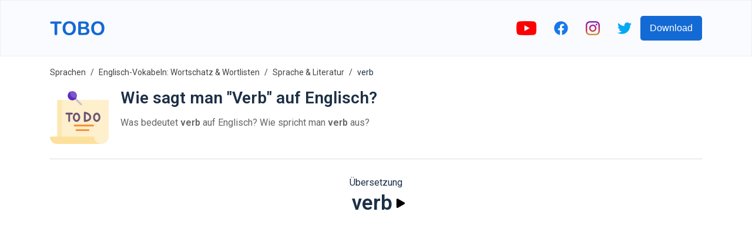

--- FILE ---
content_type: text/html; charset=utf-8
request_url: https://www.google.com/recaptcha/api2/aframe
body_size: 267
content:
<!DOCTYPE HTML><html><head><meta http-equiv="content-type" content="text/html; charset=UTF-8"></head><body><script nonce="oUAHfursUMGIsM7Ik2Q8gA">/** Anti-fraud and anti-abuse applications only. See google.com/recaptcha */ try{var clients={'sodar':'https://pagead2.googlesyndication.com/pagead/sodar?'};window.addEventListener("message",function(a){try{if(a.source===window.parent){var b=JSON.parse(a.data);var c=clients[b['id']];if(c){var d=document.createElement('img');d.src=c+b['params']+'&rc='+(localStorage.getItem("rc::a")?sessionStorage.getItem("rc::b"):"");window.document.body.appendChild(d);sessionStorage.setItem("rc::e",parseInt(sessionStorage.getItem("rc::e")||0)+1);localStorage.setItem("rc::h",'1768723726149');}}}catch(b){}});window.parent.postMessage("_grecaptcha_ready", "*");}catch(b){}</script></body></html>

--- FILE ---
content_type: image/svg+xml
request_url: https://firebasestorage.googleapis.com/v0/b/words-editor.appspot.com/o/wordImages%2FcSBdfK0xIT6yRWWdLUZj.svg?alt=media&token=80ff064b-a0e0-4bcf-9a79-6d3aac74a0b1
body_size: 2770
content:
<svg height="512" viewBox="0 0 54 60" width="512" xmlns="http://www.w3.org/2000/svg"><g id="Page-1" fill="none" fill-rule="evenodd"><g id="021---Apple" fill-rule="nonzero" transform="translate(0 -1)"><path id="Shape" d="m53 35c0 18-11 25-18 25-5 0-7-2-8-2s-3 2-8 2c-7 0-18-7-18-25 0-16 9-20 18-20h.01c2.7210714-.056151 5.429321.3878799 7.99 1.31h.01c2.560679-.9221201 5.2689286-1.366151 7.99-1.31 9 0 18 4 18 20z" fill="#f44335"/><path id="Shape" d="m35 15c-.517 0-1.01.017-1.492.041 8.47.446 16.492 4.859 16.492 19.959 0 16.9-9.691 24.1-16.67 24.919.517.051 1.07.081 1.67.081 7 0 18-7 18-25 0-16-9-20-18-20z" fill="#c81e1e"/><path id="Shape" d="m30.05 17.92c-.9452251-.6564336-1.9658667-1.1969708-3.04-1.61" fill="#f44335"/><path id="Shape" d="m27 11.38v4.93c-2.560679-.9221201-5.2689286-1.366151-7.99-1.31h-.01c-1.2241705-.4461506-2.339008-1.1484641-3.27-2.06-3.74-3.82-2.49-10.86-2.49-10.86s7.32-.84 11.07 2.98c1.5518369 1.7632915 2.4949983 3.97919481 2.69 6.32z" fill="#60a917"/><path id="Shape" d="m24.31 5.06c-3.342-3.4-9.5-3.108-10.81-3 2.434.175 5.691.845 7.81 3 1.5518369 1.7632915 2.4949983 3.97919481 2.69 6.32v4.083c1.0221023.1972022 2.025683.4805465 3 .847v-4.93c-.1950017-2.34080519-1.1381631-4.5567085-2.69-6.32z" fill="#549414"/><path id="Shape" d="m5.233 32c-.04213661.0003262-.08424301-.0023472-.126-.008-.263259-.032949-.50263385-.1691646-.66542931-.3786606-.16279547-.209496-.23566621-.4750988-.20257069-.7383394 1.088-8.664 5.916-12.875 14.761-12.875.5522847 0 1 .4477153 1 1s-.4477153 1-1 1c-7.764 0-11.824 3.535-12.776 11.125-.06293869.4995631-.4874881.8744175-.991.875z" fill="#f5f5f5"/><circle id="Oval" cx="5" cy="35" fill="#f5f5f5" r="1"/><path id="Shape" d="m0 35c0 18.941 11.654 26 19 26 2.4823611.0403251 4.937381-.5228127 7.154-1.641.2685188-.1376874.5457808-.2576115.83-.359.2974261.0938257.5859002.2139675.862.359 2.216619 1.1181873 4.6716389 1.6813251 7.154 1.641 7.346 0 19-7.059 19-26 0-17.357-10.333-21-19-21-2.366601-.0226911-4.7241346.2955759-7 .945v-4.945c0-1.881 0-5.382 3.447-7.1.3197527-.15969771.5300187-.47785053.5515928-.83461336.021574-.35676283-.1488214-.69793492-.447-.89500002-.2981787-.19706511-.6788401-.22008436-.9985928-.06038662-2.0748384.99912503-3.5954787 2.87214909-4.147 5.108-.3815421-.67347673-.84618-1.2963536-1.383-1.854-4.045-4.125-11.579-3.315-11.897-3.278-.439147.05069331-.7929028.38371165-.87.819-.055.308-1.294 7.6 2.763 11.739.193.194.4.376.618.554-7.765.951-15.637 5.652-15.637 20.802zm14.129-31.979c1.889-.081 6.784.006 9.466 2.738 1.3994664 1.58718632 2.2437357 3.58710419 2.405 5.697v3.484c-2.2048914-.6248679-4.4862839-.9385677-6.778-.932-1.0372866-.3929084-1.9828218-.9946746-2.778-1.768-2.644-2.704-2.494-7.385-2.315-9.219zm4.871 12.979c2.5893712-.0514019 5.166739.3652861 7.608 1.23h.01l.03.01c.9987995.3854301 1.9478816.889011 2.827 1.5.2920428.2122786.6758351.2506529 1.0041265.1003998s.5501001-.4658001.5803245-.8255747c.0302243-.3597745-.1358294-.7079056-.434451-.9108251-.281-.2-.574-.387-.876-.567 1.7254177-.370558 3.4862922-.550636 5.251-.537 11.28 0 17 6.393 17 19 0 17.484-10.427 24-17 24-2.1870043.0404965-4.3504479-.4570955-6.3-1.449-.5201905-.3043586-1.1001738-.4923414-1.7-.551-.5998262.0586586-1.1798095.2466414-1.7.551-1.9495521.9919045-4.1129957 1.4894965-6.3 1.449-6.573 0-17-6.516-17-24 0-12.607 5.72-19 17-19z" fill="#000"/></g></g></svg>

--- FILE ---
content_type: image/svg+xml
request_url: https://firebasestorage.googleapis.com/v0/b/words-editor.appspot.com/o/courses%2Flanguage-literature-english-vocabulary-list%2FcourseImage.svg?alt=media&token=a330776c-4563-4b9f-8445-ff18a2a3c179
body_size: 4198
content:
<svg id="Capa_1" enable-background="new 0 0 512.001 512.001" height="512" viewBox="0 0 512.001 512.001" width="512" xmlns="http://www.w3.org/2000/svg"><g><g><circle cx="256" cy="256" fill="#cbe2ff" r="248.482"/></g><g><path d="m399.974 53.458c28.925 40.619 45.939 90.309 45.939 143.974 0 137.233-111.249 248.482-248.482 248.482-53.665 0-103.355-17.014-143.974-45.939 45.044 63.252 118.975 104.507 202.543 104.507 137.233 0 248.482-111.249 248.482-248.482 0-83.568-41.255-157.499-104.508-202.542z" fill="#bed8fb"/></g><g><path d="m370.791 380.655h-229.581c-33.847 0-61.286-27.439-61.286-61.286v-128.382c0-33.847 27.439-61.286 61.286-61.286h229.581c33.847 0 61.286 27.439 61.286 61.286v128.383c-.001 33.847-27.439 61.285-61.286 61.285z" fill="#f4fbff"/></g><g><path d="m399.048 136.668c4.441 8.498 6.966 18.156 6.966 28.409v150.801c0 21.382-17.333 38.715-38.715 38.715h-251.999c-10.253 0-19.911-2.525-28.409-6.967 10.257 19.625 30.793 33.029 54.471 33.029h229.277c33.931 0 61.438-27.507 61.438-61.438v-128.078c-.001-23.678-13.404-44.214-33.029-54.471z" fill="#e4f6ff"/></g><g><path d="m483.49 138.478c-18.047-34.864-44.348-65.608-76.06-88.909-3.345-2.457-8.051-1.74-10.51 1.607-2.458 3.346-1.739 8.051 1.608 10.51 59.612 43.801 95.985 113.185 98.313 186.795h-57.244v-57.343c0-33.225-23.621-61.034-54.952-67.523-12.687-35.975-30.462-66.249-51.568-87.698-4.509-4.582-9.154-8.736-13.91-12.466 17.581 4.758 34.6 11.489 50.636 20.098 3.659 1.963 8.218.59 10.181-3.068 1.964-3.659.59-8.217-3.068-10.181-36.927-19.823-78.738-30.3-120.916-30.3-68.38 0-132.668 26.628-181.02 74.98s-74.98 112.64-74.98 181.02c0 25.956 3.873 51.568 11.51 76.125 1.002 3.222 3.972 5.287 7.178 5.287.739 0 1.492-.11 2.235-.342 3.965-1.233 6.179-5.447 4.946-9.412-6.449-20.735-10.036-42.278-10.706-64.14h57.243v55.699c0 33.003 23.31 60.65 54.327 67.379 12.629 36.481 30.453 67.203 51.706 88.989 4.628 4.743 9.399 9.033 14.288 12.876-68.138-18.626-126.137-66.722-156.199-132.842-1.718-3.778-6.172-5.453-9.956-3.732-3.78 1.718-5.451 6.175-3.732 9.956 20.072 44.149 52.165 81.594 92.809 108.287 41.708 27.392 90.241 41.87 140.352 41.87 68.38 0 132.668-26.629 181.02-74.981s74.979-112.639 74.979-181.019c0-40.849-9.859-81.488-28.51-117.522zm-115.375-16.295h-104.596v-106.757c20.597 2.087 40.795 12.706 58.838 31.039 18.32 18.616 34.018 44.658 45.758 75.718zm-119.633 0h-104.595c11.741-31.064 27.441-57.108 45.764-75.725 18.04-18.329 38.237-28.946 58.831-31.032zm-233.316 126.298c3.319-107.708 77.66-197.831 177.664-225.026-4.751 3.726-9.392 7.877-13.897 12.454-21.111 21.449-38.888 51.726-51.576 87.705-31.33 6.489-54.952 34.298-54.952 67.523v57.343h-57.239zm72.277 70.737v-128.08c0-29.731 24.188-53.918 53.918-53.918h229.277c29.732 0 53.919 24.188 53.919 53.918v128.079c0 29.731-24.188 53.918-53.919 53.918h-229.276c-29.731.001-53.919-24.186-53.919-53.917zm55.807 68.955h105.232v108.399c-42.296-4.313-81.611-44.768-105.232-108.399zm175.921 100.372c20.675-16.225 39.104-40.467 53.784-71.56 1.773-3.755.165-8.236-3.589-10.009-3.753-1.773-8.236-.166-10.009 3.589-24.283 51.435-58.876 82.319-95.837 86.021v-108.413h107.119c38.023 0 68.957-30.933 68.957-68.956v-55.699h57.24c-3.32 107.708-77.662 197.832-177.665 225.027z"/><path d="m253.944 212.393h100.841c-7.94 15.535-19.375 32.347-32.885 48.224-1.26 1.48-2.534 2.938-3.814 4.384-5.979-7.144-11.032-14.331-14.745-21.053-2.006-3.633-6.582-4.956-10.217-2.945-3.634 2.008-4.953 6.582-2.945 10.217 4.411 7.986 10.456 16.496 17.584 24.853-11.969 12.181-24.359 22.587-35.983 30.113-3.486 2.258-4.482 6.913-2.225 10.398 2.272 3.514 6.961 4.463 10.398 2.225 12.339-7.99 25.412-18.918 37.997-31.654.759.767 1.525 1.53 2.299 2.288 12.583 12.324 26.376 22.719 38.839 29.271 3.601 1.915 8.212.555 10.153-3.157 1.933-3.675.519-8.221-3.157-10.153-11.204-5.89-23.745-15.373-35.313-26.703-.849-.832-1.686-1.671-2.514-2.513 1.714-1.916 3.418-3.853 5.096-5.826 16.215-19.055 29.672-39.528 38.146-57.968h15.99c4.153 0 7.519-3.366 7.519-7.519s-3.366-7.519-7.519-7.519h-60.549v-28.657c0-4.153-3.366-7.519-7.519-7.519s-7.519 3.366-7.519 7.519v28.657h-57.957c-4.153 0-7.519 3.366-7.519 7.519-.001 4.152 3.365 7.518 7.518 7.518z"/><path d="m210.005 297.755 9.464 25.078c1.466 3.885 5.805 5.846 9.689 4.379 3.885-1.466 5.846-5.803 4.379-9.689l-45.371-120.224c-.025-.069-.052-.136-.08-.204-1.592-3.872-5.324-6.372-9.509-6.372-.003 0-.006 0-.009 0-4.189.003-7.922 2.511-9.509 6.388-.023.057-.046.115-.068.172l-45.786 120.219c-1.478 3.88.47 8.223 4.351 9.702 3.779 1.47 8.227-.431 9.702-4.351l9.559-25.098zm-31.45-83.335 25.775 68.298h-51.786z"/></g></g></svg>

--- FILE ---
content_type: image/svg+xml
request_url: https://firebasestorage.googleapis.com/v0/b/words-editor.appspot.com/o/wordImages%2Fn2rxdByr6To8aYg9P0aV.svg?alt=media&token=3210d98f-3241-4e5b-b5bf-c9869d8aa74a
body_size: 1614
content:
<svg id="Capa_1" enable-background="new 0 0 511.427 511.427" height="512" viewBox="0 0 511.427 511.427" width="512" xmlns="http://www.w3.org/2000/svg"><g><g><path d="m63.427 109.713v376h384c35.346 0 64-28.654 64-64v-312c0-4.418-3.582-8-8-8h-432c-4.418 0-8 3.582-8 8z" fill="#feefcd"/><path d="m111.427 101.713h-40c-4.418 0-8 3.582-8 8v376h40v-376c0-4.418 3.582-8 8-8z" fill="#fde8b4"/><path d="m375.874 421.713h-367.875c-4.9 0-8.614 4.361-7.915 9.21 4.465 30.982 31.124 54.79 63.342 54.79h384c-32.96 0-60.101-24.916-63.615-56.94-.441-4.029-3.883-7.06-7.937-7.06z" fill="#fde09b"/></g><g><path d="m271.427 149.713c-2.047 0-4.095-.781-5.657-2.343l-76-76c-3.125-3.124-3.125-8.189 0-11.313 3.124-3.124 8.189-3.124 11.313 0l76 76c3.125 3.124 3.125 8.189 0 11.313-1.561 1.562-3.609 2.343-5.656 2.343z" fill="#c9bfcb"/><circle cx="195.427" cy="65.713" fill="#7d55cc" r="40"/><path d="m215.427 85.713c-22.091 0-40-17.909-40-40 0-5.868 1.274-11.435 3.544-16.456-13.88 6.276-23.544 20.233-23.544 36.456 0 22.091 17.909 40 40 40 16.223 0 30.18-9.664 36.456-23.544-5.021 2.271-10.588 3.544-16.456 3.544z" fill="#5c2bbf"/></g><g><g fill="#6f5575"><path d="m191.427 213.713h-48c-4.418 0-8 3.582-8 8s3.582 8 8 8h16v56c0 4.418 3.582 8 8 8s8-3.582 8-8v-56h16c4.418 0 8-3.582 8-8s-3.582-8-8-8z"/><path d="m231.427 293.713c-17.645 0-32-17.944-32-40s14.355-40 32-40 32 17.944 32 40-14.355 40-32 40zm0-64c-8.673 0-16 10.991-16 24s7.327 24 16 24 16-10.991 16-24-7.327-24-16-24z"/></g><g fill="#6f5575"><path d="m407.427 293.713c-17.645 0-32-17.944-32-40s14.355-40 32-40 32 17.944 32 40-14.355 40-32 40zm0-64c-8.673 0-16 10.991-16 24s7.327 24 16 24 16-10.991 16-24-7.327-24-16-24z"/><path d="m303.427 293.713c-4.418 0-8-3.582-8-8v-72c0-2.352 1.035-4.584 2.829-6.104s4.163-2.176 6.486-1.787c2.232.372 54.685 9.555 54.685 47.891 0 31.641-36.631 40-56 40zm8-69.766v53.148c11.674-1.478 32-6.479 32-23.382 0-17.263-19.81-26.015-32-29.766z"/></g><g fill="#f79235"><path d="m375.427 333.713h-160c-4.418 0-8-3.582-8-8s3.582-8 8-8h160c4.418 0 8 3.582 8 8s-3.582 8-8 8z"/><path d="m335.427 373.713h-104c-4.418 0-8-3.582-8-8s3.582-8 8-8h104c4.418 0 8 3.582 8 8s-3.582 8-8 8z"/></g></g></g></svg>